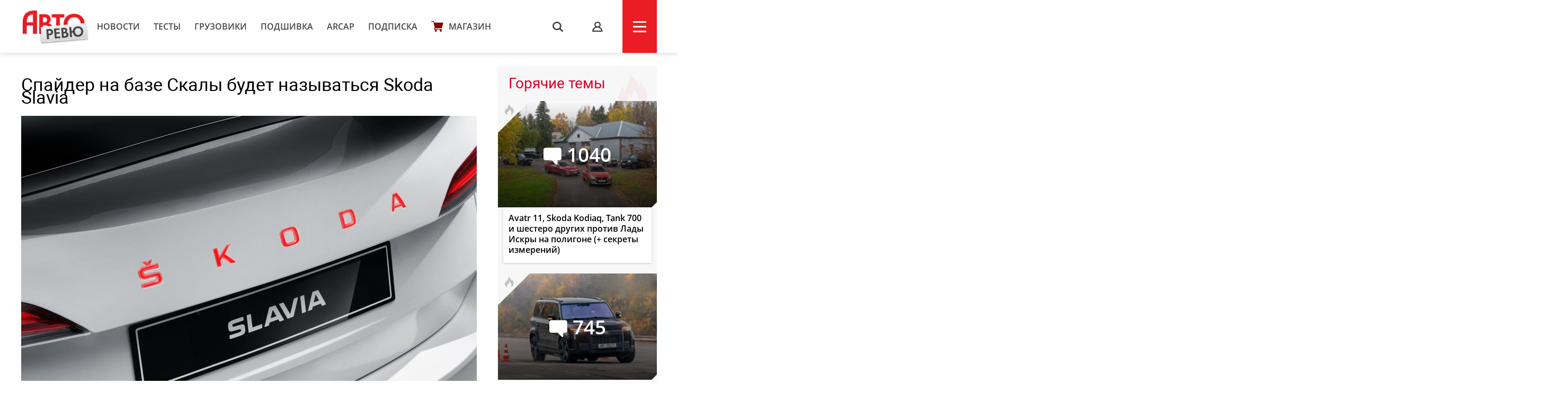

--- FILE ---
content_type: text/html; charset=UTF-8
request_url: https://autoreview.ru/news/spayder-na-baze-skaly-budet-nazyvat-sya-skoda-slavia
body_size: 17967
content:
<!DOCTYPE html>
<html xmlns="http://www.w3.org/1999/xhtml" lang="ru">
<head>
    <meta http-equiv="content-type" content="text/html; charset=utf-8">
    <!--[if IE]><script src="http://html5shiv.googlecode.com/svn/trunk/html5.js"></script><![endif]-->
    <title>Спайдер на базе Скалы будет называться Skoda Slavia — Авторевю</title>
        <meta name="description" content="Спайдер на базе Скалы будет называться Skoda Slavia">
    <meta name="keywords" content="Skoda Scala, Skoda Slavia">
    <meta property="og:url" content="https://autoreview.ru/news/spayder-na-baze-skaly-budet-nazyvat-sya-skoda-slavia" />
    <meta property="og:type" content="website" />
    <meta property="og:title" content="Спайдер на базе Скалы будет называться Skoda Slavia" />
    <meta property="article:published_time" content="2020-07-09T14:31:54+03:00" />
    <meta property="og:image" content="https://autoreview.ru/images/Article/1704/Article_170471_860_575.jpg" />
    <meta name="description" content="Спайдер на базе Скалы будет называться Skoda Slavia">
    
    <meta property="og:image:width" content="860">
    <meta property="og:image:height" content="575">
    <link rel="apple-touch-icon" sizes="57x57" href="/images/favicon/apple-icon-57x57.png">
    <link rel="apple-touch-icon" sizes="60x60" href="/images/favicon/apple-icon-60x60.png">
    <link rel="apple-touch-icon" sizes="72x72" href="/images/favicon/apple-icon-72x72.png">
    <link rel="apple-touch-icon" sizes="76x76" href="/images/favicon/apple-icon-76x76.png">
    <link rel="apple-touch-icon" sizes="114x114" href="/images/favicon/apple-icon-114x114.png">
    <link rel="apple-touch-icon" sizes="120x120" href="/images/favicon/apple-icon-120x120.png">
    <link rel="apple-touch-icon" sizes="144x144" href="/images/favicon/apple-icon-144x144.png">
    <link rel="apple-touch-icon" sizes="152x152" href="/images/favicon/apple-icon-152x152.png">
    <link rel="apple-touch-icon" sizes="180x180" href="/images/favicon/apple-icon-180x180.png">
    <link rel="icon" type="image/png" sizes="192x192"  href="/images/favicon/android-icon-192x192.png">
    <link rel="icon" type="image/png" sizes="32x32" href="/images/favicon/favicon-32x32.png">
    <link rel="icon" type="image/png" sizes="96x96" href="/images/favicon/favicon-96x96.png">
    <link rel="icon" type="image/png" sizes="16x16" href="/images/favicon/favicon-16x16.png">
    <link rel="manifest" href="/images/favicon/manifest.json">
    <meta name="msapplication-TileColor" content="#ffffff">
    <meta name="msapplication-TileImage" content="/images/favicon/ms-icon-144x144.png">
    <meta name="HandheldFriendly" content="True">
    <meta name="MobileOptimized" content="320">
    <meta name="viewport" content="width=device-width">
    <meta name="language" content="Russia">
    <meta name="revisit-after" content="10">
    <meta name="yandex-verification" content="3210259d5033c8fb" />

    <link rel="stylesheet" href="/static/css/_style.css?v=7856433242367" type="text/css" media="screen, projection">
    
            <link rel="stylesheet" href="/static/css/_blank.css?v=7856433242367" type="text/css" media="screen, projection">
        
    
    <script type="text/javascript" src="/vendor/jQuery/jQuery-2.2.0.min.js"></script>
    <script type="text/javascript" src="/vendor/jQuery/jquery.mobile-1.4.5.min.js"></script>
    <script type="text/javascript" src="/vendor/magnific-popup/jquery.magnific-popup.min.js"></script>
    <script type="text/javascript" src="/vendor/swiper/swiper.min.js"></script>
    <script type="text/javascript" src="/vendor/owl.carousel/owl.carousel.min.js"></script>
    <script type="text/javascript" src="/vendor/malihu-custom-scrollbar-plugin/jquery.mCustomScrollbar.concat.min.js"></script>
    <script type="text/javascript" src="/vendor/tooltipster/jquery.tooltipster.min.js"></script>
    <script type="text/javascript" src="/vendor/jquery.formstyler/jquery.formstyler.min.js"></script>
    <script type="text/javascript" src="/js/main.js"></script>
    <script type="text/javascript" src="/js/script.js?v=9126d"></script>
    <!--<script type="text/javascript" src="/js/adfox.asyn.code.ver3.js"></script>-->
    <script src="https://yastatic.net/pcode/adfox/loader.js" crossorigin="anonymous"></script>
    <link href="https://fonts.googleapis.com/css2?family=Monoton&amp;display=swap" rel="stylesheet">
    <script>
    var arParams = {
        'csrfToken': 'H0TmRTAHewEm18X7xC8Cjxny6KK4zBxCA5LEt2wZ',
        'currentURL': 'https://autoreview.ru/news/spayder-na-baze-skaly-budet-nazyvat-sya-skoda-slavia',
        'isAuth': false,
        'isSubscriber': false
    };
    $.ajaxSetup({
        headers:
        { 'X-CSRF-TOKEN': 'H0TmRTAHewEm18X7xC8Cjxny6KK4zBxCA5LEt2wZ' }
    });
</script>    <style>
        .poll-loader {
            position:absolute;
            top:0;
            left:0;
            right:0;
            bottom:0;
            background:url('/images/rolling.gif') no-repeat center rgba(255,255,255,0.8);
        }
        .sidebar .tgb a {
            text-decoration: none;
        }
        .sidebar .tgb a:hover {
            text-decoration: underline;
        }
    </style>
    
    
        <link rel="stylesheet" type="text/css" href="/css/article.css?9827546">
    <script type="text/javascript" src="/js/adfox.asyn.code.scroll.js"></script>
    <link rel="stylesheet" href="/vendor/comments/css/prism-okaidia.css">
    <link rel="stylesheet" href="/vendor/comments/css/comments.css?v=64239432653">
    <script src="/vendor/vue/vue.min.js"></script>
    <link href="/css/litetooltip.min.css" rel="stylesheet">
    <script src="/js/tljs.js" type="text/javascript"></script>
    <script src="/js/lightgallery/lightgallery.min.js" type="text/javascript"></script>
    <script src="https://unpkg.com/smartphoto@1.1.0/js/smartphoto.min.js"></script>
    <link rel="stylesheet" href="https://unpkg.com/smartphoto@1.1.0/css/smartphoto.min.css">
    <script>
        $(document).ready(function () {
            $('.litetooltip-hotspot-wrapper .hotspot').each(function () {
                $(this).LiteTooltip({ title: $(this).find('.data-container').html() });
            });
            $('a.favorite').on('click', function(e) {
                e.preventDefault();

                if(!arParams.isAuth) {
                    return;
                }

                var self = this;

                $.ajax({
                    type: "POST",
                    url: "https://autoreview.ru/ajax/favorite/170471",
                    success: function (data) {
                        if(data.error > 0) {
                            alert('error');
                        } else {
                            $(self).toggleClass('active');
                        }
                    }
                });
            });

            $('.ar-slider').each(function(i, e) {
                var slides = JSON.parse($(e).attr('data-slider').replace(/'/g, '"')),
                    slider = $('<div class="article-slider"><div class="swiper-wrapper" style="height: auto;"></div><div class="control"> <div class="prev"></div> <div class="slide-index"> <span id="current">0</span> / <span id="total">0</span> </div> <div class="next"></div> </div></div>').addClass('slider-' + i);

                slides.forEach(function (item, i) {
                    var slide = '<div class="swiper-slide"><img src="' + item.src + '" alt="' + item.alt + '"><div class="text">' + item.alt + '</div></div>';
                    slider.children('.swiper-wrapper').append(slide)
                });

                $(e).replaceWith(slider);

                if (slides.length > 1) {
                    new Swiper('.slider-' + i, {
                        direction: 'horizontal',
                        loop: true,
                        onSlideChangeEnd: function (swiper) {
                            var index = (swiper.activeIndex - 1) % (swiper.slides.length - 2) + 1;
                            if (((swiper.activeIndex - 1) % (swiper.slides.length - 2) + 1) == 0) {
                                index = swiper.slides.length - swiper.loopedSlides * 2;
                            }
                            jQuery('.slider-' + i + ' .control #current').html(index);
                            jQuery('.slider-' + i + ' .control #total').html(swiper.slides.length - swiper.loopedSlides * 2);
                        },

                        nextButton: '.slider-' + i + ' .control .next',
                        prevButton: '.slider-' + i + ' .control .prev',
                        pagination: '.slider-' + i + ' .control .current'
                    });
                }
            });
        });
        rubric = 'Новости';
    </script>

        
            <script async src="https://cdn.afp.ai/ssp/sdk.js"></script>
        <script async src="https://cdn.afp.ai/ssp/sdk_review.js"></script>
        <script>window.yaContextCb = window.yaContextCb || []</script>
    <script src="https://yandex.ru/ads/system/context.js" async></script>
    <link rel="preconnect" href="https://fonts.googleapis.com">
    <link rel="preconnect" href="https://fonts.gstatic.com" crossorigin>
    <link href="https://fonts.googleapis.com/css2?family=Rubik+Doodle+Shadow&display=swap" rel="stylesheet">

</head>
<body class="page-section">

<!--AdFox START-->
    <!--autoreview.ru-->
    <!--Площадка: autoreview.ru / * / *-->
    <!--Тип баннера: top-->
    <!--Расположение: <верх страницы>-->
    <div id="adfox_1507199294937926"></div>
    <script>
        window.Ya.adfoxCode.create({
            ownerId: 246035,
            containerId: 'adfox_1507199294937926',
            params: {
                pp: 'g',
                ps: 'cfot',
                p2: 'fift'
            }
        });

        window.addEventListener('message', function(event) {
            console.log(event);
            if(height = event.data['ar_height']) {
                if(event.data['position'] == 'top') {
                    $('#adfox_1507199294937926 > div').css('height', height)
                    $('#adfox_1507199294937926 iframe').css('height', height)
                }

                if(event.data['position'] == 'article') {
                    $('#adfox_16842446574015906 > div').css('height', height)
                    $('#adfox_16842446574015906 iframe').css('height', height)
                }
            }
        })
    </script>
    <style type="text/css">
        iframe {
            display: block;
        }
    </style>
    <!-- _________________________AdFox Asynchronous code END___________________________ -->

<header>
    <div class="container head">
        <div class="head-left">
            <a href="https://autoreview.ru" class="head-left-logo"></a>
                            <a href="/news" class="head-left-nav">Новости</a>
                            <a href="/articles/test" class="head-left-nav">Тесты </a>
                            <a href="/articles/trucks" class="head-left-nav">Грузовики</a>
                            <a href="/archive" class="head-left-nav">Подшивка</a>
                            <a href="/arcap" class="head-left-nav">ARCAP</a>
                            <a href="/subscribe" class="head-left-nav">Подписка</a>
                        <a href="/store" class="head-left-nav shop">Магазин</a>
        </div>
        <div class="head-right">
            <div class="head-right-search">
                <span class="search">s</span>
                <a href="#search" class="search">s</a>
                <form method="GET" action="/search" accept-charset="UTF-8" class="search-form">
                    <input name="q" id="search-input" class="input" placeholder="Я ИЩУ">
                </form>
                <span class="closed"></span>
            </div>
                            <a href="#auth" class="head-right-profil mp-popup-login"></a>
                        <div class="head-right-menu js-menu"><span></span></div>
        </div>
    </div>
</header>



<script>
  function setCookie(name,value,days) {
    var expires = "";
    if (days) {
        var date = new Date();
        date.setTime(date.getTime() + (days*24*60*60*1000));
        expires = "; expires=" + date.toUTCString();
    }
    document.cookie = name + "=" + (value || "")  + expires + "; path=/";
  }
</script>



<div class="main container">
    <div class="main-content">
        <div class="article-container">
    <div class="article-header">
        <h1 class="title">Спайдер на базе Скалы будет называться Skoda Slavia</h1>
        <div class="cover">
                        <img src="/images/Article/1704/Article_170471_860_575.jpg" alt="Спайдер на базе Скалы будет называться Skoda Slavia">
            <div class="text">
                                                <a href="https://autoreview.ru/news" class="rubric">Новости</a> |
                                <a href="" class="date">9 июля 2020</a>
                <span class="article-share">
    <!--<script type="text/javascript" src="/vendor/yandex/es5-shims.min.js" charset="utf-8"></script>
    <script type="text/javascript" src="/vendor/yandex/share.js" charset="utf-8"></script>
    <span class="share-text" style="">Поделиться: </span>
    <div class="ya-share2" data-services="vkontakte,facebook,twitter" data-image="https://autoreview.ru/images/Article/1704/Article_170471_share.jpg"></div>-->
</span>
            </div>
        </div>

                <div class="article-preview-footer">
                                                                        <div class="author only"><img class="avatar" src="/images/Creator/11592/Creator_1159296_40_40.jpg"><a href="/person/1159296"><span class="name">Кирилл Кадощук</span></a></div>                                                            <div class="others">
							<div class="operator">Фото: <span class="name">
						                    компания Skoda	                				</span></div>      
						            </div>
            <div style="clear: both"></div>
        </div>
            </div>

    
    <div class="full-article js-mediator-article" data-io-article-url="https://autoreview.ru/news/spayder-na-baze-skaly-budet-nazyvat-sya-skoda-slavia">
                                                        <p>Еще в марте Skoda анонсировала премьеру нового <a href="https://autoreview.ru/news/skoda-scala-prevratitsya-v-dvuhmestnyy-spayder" target="_blank" rel="noopener noreferrer">концепт-кара</a>, разработка и производство которого ведется студентами академии марки в Млада-Болеславе. Это будет компактный двухместный спайдер на базе серийного хэтчбека <a href="https://autoreview.ru/articles/svoimi-glazami/skoda-scala-eurotrip" target="_blank" rel="noopener noreferrer">Skoda Scala</a>. Первоначально премьера была назначена на июнь, но из-за пандемии ее пришлось перенести на более поздний срок. Пока же разработчики поделились именем будущего шоу-кара.</p>
<p><img class="ar-slider" data-slider="[{'alt':'','src':'https://autoreview.ru/images/gallery/%D0%9D%D0%BE%D0%B2%D0%BE%D1%81%D1%82%D0%B8/2020/July/09/skoda-scala-spider1.jpg'},{'alt':'','src':'https://autoreview.ru/images/gallery/%D0%9D%D0%BE%D0%B2%D0%BE%D1%81%D1%82%D0%B8/2020/July/09/skoda-scala-spider2.jpg'}]" /></p>
<p>Новый спайдер будет называться Skoda Slavia, и это неслучайно. Таким образом в Шкоде решили напомнить о 125-летнем юбилее компании, ведь ее основатели Вацлав Лаурин и Вацлав Клемент начинали свой бизнес с велосипедов, для продажи которых была учреждена марка Slavia. К созданию машины приложили руку более тридцати студентов академии Skoda, которые трудились под началом ведущих специалистов во главе с шеф-дизайнером Оливером Штефани. Премьера концепт-кара Skoda Slavia состоится через три недели, но до конвейера такой автомобиль, естественно, не доберется.</p>
                                    
                    <div data-afp-icv></div>
        
            </div>

    
    
    
    
        <div class="tags" id="tags">
                            <a href="https://autoreview.ru/tag/Skoda%20Scala">Skoda Scala, </a>                <a href="https://autoreview.ru/tag/Skoda%20Slavia">Skoda Slavia</a>        </div>
    
    <span class="article-share article-share-bottom">
    <!--<script type="text/javascript" src="/vendor/yandex/es5-shims.min.js" charset="utf-8"></script>
    <script type="text/javascript" src="/vendor/yandex/share.js" charset="utf-8"></script>
    
    <div class="ya-share2" data-services="vkontakte,facebook,twitter" data-image="https://autoreview.ru/images/Article/1704/Article_170471_share.jpg"></div>-->
</span>

            <noindex style="clear: both;display: block;">
        <!--AdFox START-->
        <!--autoreview.ru-->
        <!--Площадка: autoreview.ru / * / *-->
        <!--Тип баннера: после статьи-->
        <!--Расположение: верх страницы-->
        <div id="adfox_16842446574015906"></div>
        <script>
            window.yaContextCb.push(()=>{
                Ya.adfoxCode.createScroll({
                    ownerId: 246035,
                    containerId: 'adfox_16842446574015906',
                    params: {
                        pp: 'g',
                        ps: 'cfot',
                        p2: 'iiww'
                    }
                })
            })
        </script>


        </noindex>
      

    <div class="comments">
    <div id="comments">
        <comments></comments>
    </div>
</div>

<script type="text/x-template" id="alert-template">
    <div v-show="errors || success">
        <div class="clearfix"></div>
        <div class="alert" :class="{'alert-success': success, 'alert-danger': !success}">
            <span class="close" v-on:click="close">&times;</span>
            <ul v-if="!text">
                <li v-for="error in errors">{{ error }}</li>
            </ul>
            <template v-if="text">{{ errors }}</template>
            <template v-if="success">{{ success }}</template>
        </div>
    </div>
</script>
<script type="text/x-template" id="comment-template">
    <li class="comment" :id="'comment-' + comment.id" :class="{collapsed: collapsed, unread: comment.unread}" transition="fade">
        <div class="comment-content clearfix" :class="{target: target === comment.id}">
            <div class="indicator"></div>

            <div v-if="comment.author.avatar" class="avatar">
                <a :href="comment.author.url">
                    <img :src="comment.author.avatar" :alt="comment.author.name">
                </a>
            </div>

            <div class="comment-body">
                <div class="comment-header">
                    <a v-if="!comment.author.url" href="/profile/{{ comment.author.login }}" target="_blank" class="author">{{ comment.author.name }} ({{ comment.author.login }})</a>
                    <a v-if="comment.author.url" href="{{ comment.author.url }}" target="_blank" class="author">{{ comment.author.name }}</a>

                    <a v-if="parent"
                       v-on:click="target = parent.id"
                       :href="'#!comment=' + parent.id"
                       class="parent-author">
                        <span class="comment-reply">R</span>
                        {{ parent.author.name }}
                    </a>

                    <a :href="'#!comment=' + comment.id" class="time-ago" v-on:click="target = comment.id">
                        <time :datetime="comment.created_at" :title="comment.created_at_f"></time>
                    </a>
                    <a v-if="moderate" :href="comment.edit_link" class="admin-link" target="_blank">#</a>

                    <div class="pull-right" v-if="authorized()">
                        <span class="report-comment" title="{{ comment.reported ? 'Жалоба принята' : 'Пожаловаться' }}" v-on:click="report" :class="{active: comment.reported}"></span>
                    </div>
                </div>

                <div class="comment-body-inner" v-show="!showEdit">
                    <div v-if="comment.status !== 'approved'" class="hold">Ваш комментарий находится на модерации.</div>
                    <a v-if="comment.upvotes - comment.downvotes <= -5" v-on:click="showHidden = !showHidden" class="toggle-hidden" :class="{collapsed: !showHidden}">{{ showHidden ? 'показать комментарий' : 'скрыть комментарий' }}</a>
                    <div v-if="comment.upvotes - comment.downvotes > -5 || !showHidden" class="comment-message">{{{ comment.contentHTML | emoji }}}</div>
                </div>

                <!-- Votes -->
                <div class="comment-footer" v-if="!showEdit">
                    <div class="comment-voting" v-if="votes()">
                        <span class="upvotes">{{ comment.upvotes || '' }}</span>
                        <a href="#" title="+" class="upvote" :class="{voted: upvoted}" v-on:click="upvote">
                            <span class="vote-up"></span></a>
                        
                    </div>

                    <a v-if="replies() && !user.isBanned && (!subscribersOnly || !(subscribersOnly && !user.isSubscriber)) && user.active !== 0 && user.login && closed == 0" v-on:click="reply" href="#" class="reply">Ответить</a>
                    <a v-if="editable" v-on:click="edit" href="#" class="edit">Редактировать</a>
                    <a v-if="removable && comment.replies.length == 0 || moderate" v-on:click="destroy(comment, $event)" href="#" class="delete">Удалить</a>
                </div>

                <!-- Edit form -->
                <form class="clearfix" v-if="showEdit" v-on:submit="save">
                    <div class="comments-wrap">
                        <ul class="comments-header">
                            <li v-on:click="textFormatting($event, 'bold')" title="Жирный"><a href="#" class="bold">B</a></li>
                            <li v-on:click="textFormatting($event, 'italic')" title="Курсив"><a href="#" class="italic">I</a></li>
                            <li v-on:click="textFormatting($event, 'quote')" title="Цитата"><a href="#" class="quote">“„</a></li>
                            <li :class="{active: preview}"><a href="#" v-on:click="previewToggle">предпросмотр</a></li>
                        </ul>
                        <textarea v-model="content" v-on:click="focus = true" v-if="!preview" v-disable="loading" class="form-control" wrap="hard"
                                  :maxlength="maxLength" placeholder="Комментарий">{{{ comment.content }}}</textarea>

                        <div class="preview-area" v-if="preview">{{{ previewContent }}}</div>
                    </div>

                    <div class="comments-action">
                        <button type="submit" class="btn-success btn-sm" v-loading="{state: loading, text: 'Сохранение...'}">
                            Сохранить                        </button>

                        <button type="button" class="btn-default btn-sm" v-on:click="showEdit = false">
                            Отмена                        </button>
                    </div>

                    <alert :errors="errors"></alert>
                </form>
            </div>

            <post-form v-if="showReply"
                       :focus="true"
                       :show.sync="showReply"
                       :parent="comment"
                       :total.sync="total">
            </post-form>
        </div>

        <ul class="comment-list children">
            <comment v-for="comm in comment.replies" v-show="comment.replies"
                     :comment.sync="comm"
                     :total.sync="total"
                     :parent.sync="comment"
                     :target.sync="target">
            </comment>
        </ul>
    </li>
</script>
<script type="text/x-template" id="comments-template">
    <div v-if="initialized" transition="expand">
        <div class="comment-sort pull-right dropdown">
            <a href="#" v-on:click="sortToggle($event)" class="dropdown-toggle c-sort" data-toggle="dropdown">
                {{ sortText }} <span class="caret"></span>
            </a>
            <ul v-show="sort_dropdown" class="dropdown-menu">
                <li v-for="(key, val) in sortOptions" :class="{active: sort == key}">
                    <a href="#" v-on:click="sortBy(key, $event)">{{ val }}</a>
                </li>
            </ul>
        </div>

        <h3 class="total">
            {{ total + ' ' + pluralCount }}
        </h3>

        <a href="#" v-on:click="subscribe($event)" class="comments-notification tooltip-right" v-if="closed == 0 && !user.isBanned && (!subscribersOnly || !(subscribersOnly && !user.isSubscriber))" v-bind:class="{ active: isSubscribed }" title="Подписаться на новые сообщения"></a>
    </div>

    <div v-if="!initialized">Загрузка...</div>

    <div v-if="initialized">
        <div class="alert" v-if="!user.login">Заполните поле логин в <a href="/profile" target="_blank" style="color: #fff;text-decoration: underline">профиле</a>, чтобы оставлять комментарии.</div>
        <div class="alert" v-if="user.active === 0">Активируйте учетную запись, чтобы оставлять комментарии. Если вы не получили письмо, <a href="/feedback" target="_blank" style="color: #fff;text-decoration: underline">свяжитесь с нами</a></div>
        <div class="alert" v-if="closed == 1">Добавление новых комментариев к материалу отключено</div>
        <div class="alert alert-auth" v-if="closed == 0 && !authorized()">Вы должны <a href="#" class="comments-auth">авторизоваться</a>, чтобы оставить комментарий</div>
        <div class="alert alert-auth" v-if="user.isBanned">Нарушены правила <a href="/club/rules" target="_blank">комментирования</a>. Вы сможете снова оставлять комментарии после {{ user.isBanned }}.</div>
        <!-- Post form -->
        <post-form :comment-list.sync="commentList" :total.sync="total" v-if="closed == 0 && !user.isBanned && (!subscribersOnly || !(subscribersOnly && !user.isSubscriber)) && user.active !== 0 && user.login"></post-form>
        
        <div class="popup-club-add-comments" v-if="closed == 0 && (!authorized() || !user.isSubscriber)">
            <div class="popup-club-add-comments-subscription">
                <p class="title">Комментирование в клубе доступно только подписчикам</p>
                <div class="subscription">
                    <div class="subscription-wrapp">
                        <div class="subscription-left">
                            <form action="/subscribe/confirm" method="post">
                                <input type="hidden" name="_token" value="H0TmRTAHewEm18X7xC8Cjxny6KK4zBxCA5LEt2wZ">
                                <input type="hidden" name="subscribe-period" value="1">
                                <div class="title">Подписка на месяц</div>
                                <div class="price"><span>229</span></div>
                                <input type="submit" value="Выбрать" class="button">
                            </form>
                        </div>
                        <div class="subscription-right">
                            <form action="/subscribe/confirm" method="post">
                                <input type="hidden" name="_token" value="H0TmRTAHewEm18X7xC8Cjxny6KK4zBxCA5LEt2wZ">
                                <input type="hidden" name="subscribe-period" value="2">
                                <img src="/static/svg/label.svg" class="profitable">
                                <div class="title">Подписка на год</div>
                                <div class="price"><span class="sale">2748</span><span>1590</span></div>
                                <input type="submit" value="Выбрать" class="button">
                            </form>
                        </div>
                    </div>
                    <a href="/subscribe#reasons" class="sub" target="_blank">Еще 6 причин подписаться на сайт</a>
                    <a href="" class="button blue already-subscribe" v-if="!authorized()">я уже подписан</a>
                </div>
            </div>
        </div>

        <div class="clearfix"></div>
        <div v-show="loading" class="spinner">Загрузка...</div>

        <!-- Coment list -->
        <ul class="comment-list" v-if="!loading" transition="fade">
            <comment v-for="comment in commentList"
                :comment.sync="comment"
                :total.sync="total"
                :target.sync="target">
            </comment>
        </ul>

        <!-- Pagination -->
        <div class="text-center" v-if="!loading && pagination.total > pagination.per_page">
            <ul class="pagination pagination-sm">
                <li :class="{disabled: pagination.current_page == 1}">
                    <a :href="'#!page=' + pagination.prev_page" v-on:click="changePage(pagination.prev_page, $event)">&laquo;</a>
                </li>

                <li v-if="pagination.first_adjacent_page > 1">
                    <a href="#!page=1" v-on:click="changePage(1, $event)">1</a>
                </li>

                <li v-if="pagination.first_adjacent_page > 2" class="disabled"><a>...</a></li>

                <template v-for="index in pagination.last_adjacent_page">
                    <li v-if="index + 1 >= pagination.first_adjacent_page" :class="{active: pagination.current_page == index + 1}">
                        <a :href="'#!page=' + (index + 1)" v-on:click="changePage(index + 1, $event)">{{ index + 1 }}</a>
                    </li>
                </template>

                <li v-if="pagination.last_adjacent_page < pagination.last_page - 1" class="disabled"><a>...</a></li>

                <li v-if="pagination.last_adjacent_page < pagination.last_page">
                    <a :href="'#!page=' + pagination.last_page" v-on:click="changePage(pagination.last_page, $event)">{{ pagination.last_page }}</a>
                </li>

                <li :class="{disabled: pagination.current_page === pagination.last_page}">
                    <a :href="'#!page=' + pagination.next_page" v-on:click="changePage(pagination.next_page, $event)">&raquo;</a>
                </li>
            </ul>
        </div>
    </div>
</script>
<script type="text/x-template" id="post-form-template">
    <form v-show="show && authorized()" v-on:submit="onSubmit">
        <div class="comments-wrap">
            <div v-if="focus">
                <div v-if="captchaRequired" class="form-group" id="recaptcha"></div>
            </div>

            <ul class="comments-header">
                <li v-on:click="textFormatting($event, 'bold')" title="Жирный"><a href="#" class="bold">B</a></li>
                <li v-on:click="textFormatting($event, 'italic')" title="Курсив"><a href="#" class="italic">I</a></li>
                <li v-on:click="textFormatting($event, 'quote')" title="Цитата"><a href="#" class="quote">“„</a></li>
                <li :class="{active: preview}"><a href="#" v-on:click="previewToggle">предпросмотр</a></li>
            </ul>
            <textarea v-model="content" v-on:click="focus = true" v-if="!preview" v-disable="loading" class="form-control" wrap="hard"
                    :maxlength="maxLength" :placeholder="parent ? 'Ваш комментарий...' : 'Ваш комментарий...'"
            ></textarea>

            <div class="preview-area" v-if="preview">{{{ previewContent }}}</div>

            

        </div>
        <div class="comments-action">
            <button type="submit" v-loading="{state: loading, text: 'Отправка...'}">
                Отправить            </button>

            <button type="button" v-if="commentList.length == 0" v-on:click="cancel">
                Отмена            </button>
        </div>

        
        <alert :errors="errors"></alert>
    </form>
</script>

<script>
    window.commentsConfig = {
        pageId: '170471',
        pageType: 'article',
        authorized: false,
        authenticated: false,
        captchaRequired: false,
        votes: true,
        replies: true,
        maxLength: 1500,
        sortBy: 1,
        sortOptions: {
            1: 'Новые сверху',
            2: 'Старые сверху',
            3: 'Лучшие сверху',
        },
        user: null,
        uid: 'UaSdhgsTUjyFm5jm',
        storageKey: 'comment_author',
        permalink: 'https://autoreview.ru/news/spayder-na-baze-skaly-budet-nazyvat-sya-skoda-slavia',
        referrer: '',
        csrfToken: 'H0TmRTAHewEm18X7xC8Cjxny6KK4zBxCA5LEt2wZ',
        recaptcha: '',
        routes: {
            index: 'https://autoreview.ru/comments',
            store: 'https://autoreview.ru/comments',
            update: 'https://autoreview.ru/comments/:id',
            vote: 'https://autoreview.ru/comments/:id/vote',
            notifications: 'https://autoreview.ru/comments/notifications',
            destroy: 'https://autoreview.ru/comments/:id',
            report: 'https://autoreview.ru/comments/:id/report'
        },
                closed: '0',
        subscribersOnly: ''
    };
</script>





<script src="/vendor/jquery-textcomplete/dist/jquery.textcomplete.min.js"></script>
            <h3 class="block-title">Рекомендованные статьи</h3>
        <div class="main-content-wrapp">
            <div class="item" data-href="https://autoreview.ru/news/obnovleny-hetchbek-skoda-scala-i-parketnik-skoda-kamiq">
    <div class="item-img" style="background-image: url('/images/Article/1757/Article_175786_305_204.jpg');">
                                                                <a href="https://autoreview.ru/articles/novosti" class="info tag">Новости</a>
                                    
                    <a href="https://autoreview.ru/news/obnovleny-hetchbek-skoda-scala-i-parketnik-skoda-kamiq#comments" class="info comments-count">235</a>
            </div>
    <a href="https://autoreview.ru/news/obnovleny-hetchbek-skoda-scala-i-parketnik-skoda-kamiq" class="link">Обновлены хэтчбек Skoda Scala и паркетник Skoda Kamiq</a>
    <div class="date">1 августа 2023
        
        
            </div>
            </div><div class="item" data-href="https://autoreview.ru/news/novyy-sedan-skoda-slavia-ne-tol-ko-dlya-indii">
    <div class="item-img" style="background-image: url('/images/Article/1732/Article_173232_305_204.jpg');">
                                                                <a href="https://autoreview.ru/articles/novosti" class="info tag">Новости</a>
                                    
                    <a href="https://autoreview.ru/news/novyy-sedan-skoda-slavia-ne-tol-ko-dlya-indii#comments" class="info comments-count">159</a>
            </div>
    <a href="https://autoreview.ru/news/novyy-sedan-skoda-slavia-ne-tol-ko-dlya-indii" class="link">Новый седан Skoda Slavia: не только для Индии</a>
    <div class="date">18 ноября 2021
        
        
            </div>
            </div><div class="item" data-href="https://autoreview.ru/news/gryaduschiy-sedan-skoda-slavia-opublikovany-harakteristiki">
    <div class="item-img" style="background-image: url('/images/Article/1730/Article_173093_305_204.jpg');">
                    <div class="sticker s1">
                                                                                                                                                                                                                                                        <div class="sticker-item upload tooltip-bottom" title="Дополнено"></div>
                                                                                                                                                                </div>
                                                                <a href="https://autoreview.ru/articles/novosti" class="info tag">Новости</a>
                                    
                    <a href="https://autoreview.ru/news/gryaduschiy-sedan-skoda-slavia-opublikovany-harakteristiki#comments" class="info comments-count">15</a>
            </div>
    <a href="https://autoreview.ru/news/gryaduschiy-sedan-skoda-slavia-opublikovany-harakteristiki" class="link">Грядущий седан Skoda Slavia: опубликованы характеристики</a>
    <div class="date">27 октября 2021
        
        
            </div>
            </div><div class="item" data-href="https://autoreview.ru/news/na-podhode-kompaktnyy-sedan-skoda-slavia">
    <div class="item-img" style="background-image: url('/images/Article/1729/Article_172989_305_204.jpg');">
                    <div class="sticker s1">
                                                                                                                                                                                                                                                        <div class="sticker-item upload tooltip-bottom" title="Дополнено"></div>
                                                                                                                                                                </div>
                                                                <a href="https://autoreview.ru/articles/novosti" class="info tag">Новости</a>
                                    
                    <a href="https://autoreview.ru/news/na-podhode-kompaktnyy-sedan-skoda-slavia#comments" class="info comments-count">69</a>
            </div>
    <a href="https://autoreview.ru/news/na-podhode-kompaktnyy-sedan-skoda-slavia" class="link">На подходе компактный седан Skoda Slavia</a>
    <div class="date">7 октября 2021
        
        
            </div>
            </div><div class="item" data-href="https://autoreview.ru/news/skoda-scala-obzavelas-moschnoy-top-versiey-edition-s">
    <div class="item-img" style="background-image: url('/images/Article/1716/Article_171663_305_204.jpg');">
                                                                <a href="https://autoreview.ru/articles/novosti" class="info tag">Новости</a>
                                    
                    <a href="https://autoreview.ru/news/skoda-scala-obzavelas-moschnoy-top-versiey-edition-s#comments" class="info comments-count">38</a>
            </div>
    <a href="https://autoreview.ru/news/skoda-scala-obzavelas-moschnoy-top-versiey-edition-s" class="link">Skoda Scala обзавелась мощной топ-версией Edition S</a>
    <div class="date">11 февраля 2021
        
        
            </div>
            </div><div class="item" data-href="https://autoreview.ru/news/predstavlen-spayder-skoda-slavia-na-baze-skaly">
    <div class="item-img" style="background-image: url('/images/Article/1705/Article_170545_305_204.jpg');">
                                                                <a href="https://autoreview.ru/articles/novosti" class="info tag">Новости</a>
                                    
                    <a href="https://autoreview.ru/news/predstavlen-spayder-skoda-slavia-na-baze-skaly#comments" class="info comments-count">38</a>
            </div>
    <a href="https://autoreview.ru/news/predstavlen-spayder-skoda-slavia-na-baze-skaly" class="link">Представлен спайдер Skoda Slavia на базе Скалы</a>
    <div class="date">20 июля 2020
        
        
            </div>
            </div>        </div>
    </div>
<script>
    window.addEventListener('DOMContentLoaded',function(){
    new SmartPhoto(".js-smartPhoto", {nav: false});
});
</script>
<style>
.js-smartPhoto {
    cursor: zoom-in;
}
</style>
    </div>

    <div class="sidebar">
    

            <!--AdFox START-->
        <!--autoreview.ru-->
        <!--Площадка: autoreview.ru / * / *-->
        <!--Тип баннера: sidebar_top-->
        <!--Расположение: <верх страницы>-->
        <div id="adfox_160284490178887567"></div>
        <script>
            window.Ya.adfoxCode.create({
                ownerId: 246035,
                containerId: 'adfox_160284490178887567',
                params: {
                    pp: 'g',
                    ps: 'cfot',
                    p2: 'fivd'
                }
            });
        </script>
        <!--AdFox START-->
        <!--autoreview.ru-->
        <!--Площадка: autoreview.ru / * / *-->
        <!--Тип баннера: sidebar_300_600-->
        <!--Расположение: <верх страницы>-->
        <div id="adfox_160284485008185333"></div>
        <script>
            window.Ya.adfoxCode.create({
                ownerId: 246035,
                containerId: 'adfox_160284485008185333',
                params: {
                    pp: 'g',
                    ps: 'cfot',
                    p2: 'fkvj'
                }
            });
        </script>
        <style>
            #adfox_160284485008185333 {
                /*margin-bottom: 15px;*/
            }
        </style>
        
        <div class="sidebar-them">
            <div class="sidebar-them-title">Горячие темы</div>
            <div class="sidebar-them-wrapp">
                                    <div class="item" data-href="https://autoreview.ru/articles/reyting-test/gibridomaniya">
                        <div class="item-img" style="background-image: url('/images/Article/1791/Article_179103_305_204.jpg')">
                            <span class="item-img-comments">1040</span>
                            <span class="item-img-border">
                            <span class="item-img-border-fire"></span>
                        </span>
                        </div>
                        <div class="item-content">Avatr 11, Skoda Kodiaq, Tank 700 и шестеро других против Лады Искры на полигоне (+ секреты измерений) </div>
                    </div>
                                    <div class="item" data-href="https://autoreview.ru/articles/reyting-test/bitva-za-bitvoy">
                        <div class="item-img" style="background-image: url('/images/Article/1790/Article_179087_305_204.jpg')">
                            <span class="item-img-comments">745</span>
                            <span class="item-img-border">
                            <span class="item-img-border-fire"></span>
                        </span>
                        </div>
                        <div class="item-content">Победитель рейтинг-теста 2025 и вторжение гибридов в пантеон</div>
                    </div>
                                    <div class="item" data-href="https://autoreview.ru/articles/reyting-test/restayling-RT">
                        <div class="item-img" style="background-image: url('/images/Article/1791/Article_179104_305_204.jpg')">
                            <span class="item-img-comments">716</span>
                            <span class="item-img-border">
                            <span class="item-img-border-fire"></span>
                        </span>
                        </div>
                        <div class="item-content">Пролог рейтинг-теста 2025: «параллельный» Kodiaq, женский взгляд и читатель-судья</div>
                    </div>
                                    <div class="item" data-href="https://autoreview.ru/news/avtorynok-rossii-v-dekabre-i-v-2025-godu">
                        <div class="item-img" style="background-image: url('/images/Article/1791/Article_179110_305_204.jpg')">
                            <span class="item-img-comments">450</span>
                            <span class="item-img-border">
                            <span class="item-img-border-fire"></span>
                        </span>
                        </div>
                        <div class="item-content">Авторынок России в декабре и в 2025 году</div>
                    </div>
                                    <div class="item" data-href="https://autoreview.ru/news/gruppa-renault-v-2025-godu-rost-prodazh-i-zakrytie-dvuh-brendov">
                        <div class="item-img" style="background-image: url('/images/Article/1791/Article_179136_305_204.jpg')">
                            <span class="item-img-comments">272</span>
                            <span class="item-img-border">
                            <span class="item-img-border-fire"></span>
                        </span>
                        </div>
                        <div class="item-content">Группа Renault в 2025 году: рост продаж и закрытие двух брендов</div>
                    </div>
                            </div>
        </div>

        <div class="sidebar-discussing">
            <div class="sidebar-discussing-title">Сейчас обсуждают</div>
            <div class="sidebar-discussing-wrapp">
                <!--noindex-->
                                    <a class="item" href="https://autoreview.ru/articles/reyting-test/hroniki-probega-krasnov#!comment=2637772">
                        <div class="item-autor">
                            <img src="/images/Avatar/12441/Avatar_1244128_45_45.jpg" alt="">
                            <span>Артем </span>
                        </div>
                            <div class="item-text shadow">Хотел еще небольшой бэкстейдж написать. Всегда было интересно посмотреть, как большие тесты АР проходят, но в первый день я, конечно, все проклял и думал о том, как бы выжить &#128514;
Накануне выезда в …</div>
                    </a>
                                    <a class="item" href="https://autoreview.ru/poll/279#!comment=2637590">
                        <div class="item-autor">
                            <img src="/images/Avatar/11503/Avatar_1150386_45_45.jpg" alt="">
                            <span>Anton Molokoedov</span>
                        </div>
                            <div class="item-text">Вау, сразу три машины на тесте! Жаль, что все отстойные. </div>
                    </a>
                                    <a class="item" href="https://autoreview.ru/poll/279#!comment=2637662">
                        <div class="item-autor">
                            <img src="/images/Avatar/11659/Avatar_1165944_45_45.jpg" alt="">
                            <span>Кирилл Соковиков</span>
                        </div>
                            <div class="item-text shadow">Обычно когда проходят такие голосования, я мысленно пытаюсь представить, что на Земле больше не осталось автомобилей, кроме тех, что участвуют в опросе, и мне нужно обязательно выбрать какой-нибудь из них, чтобы не …</div>
                    </a>
                                    <a class="item" href="https://autoreview.ru/poll/279#!comment=2637682">
                        <div class="item-autor">
                            <img src="/images/Avatar/12492/Avatar_1249227_45_45.jpg" alt="">
                            <span>Posol </span>
                        </div>
                            <div class="item-text shadow">Также нет для меня выбора из этих машин. Все таки китаец дешевле 7 млн своими недостатками перекрывает все достоинства. А дороже 7 нет смысла, так как там уже видны макушки Х3, Q5 …</div>
                    </a>
                                    <a class="item" href="https://autoreview.ru/poll/279#!comment=2637684">
                        <div class="item-autor">
                            <img src="/images/Avatar/12492/Avatar_1249227_45_45.jpg" alt="">
                            <span>Posol </span>
                        </div>
                            <div class="item-text shadow">Ну и какая же сила бренда у чери-хавал-чанган?))
Мало того что покупателям она неведома, дак и сами эти «бренды» что то достойное выпускают под любым ноунейм-названием лишь бы не под своим родным.
Китайский стыд, …</div>
                    </a>
                                <!--/noindex-->
            </div>
        </div>

        <a href="/articles/vtorye-ruki" class="sidebar-oldcars">
            <img src="/static/img/sidebar/old-car.jpg">
            <p>Наша экспертиза<br>подержанных автомобилей</p>
        </a>

        <a href="https://autoreview.ru/arcap" class="sidebar-arcap">
            <img src="/static/img/arcap_logo-min.png" class="logo">
            <img src="/static/mp4/arcap.jpg?642365743" style="width:100%">  
        </a>

                    <a href="/articles/autosport" class="sidebar-sport"></a>
        
        

        <div class="sidebar-white newsletter">
            <p class="title">Рассылка</p>
            <p class="text">Лучшие материалы Авторевю — в вашем почтовом ящике</p>
            <form method="POST" action="https://autoreview.ru/ajax/subscribe" accept-charset="UTF-8">
                <input class="input email" placeholder="Ваш e-mail" name="email" type="email">
                <input type="hidden" name="_token" value="H0TmRTAHewEm18X7xC8Cjxny6KK4zBxCA5LEt2wZ">
                <input class="button" type="submit" value="Отправить">
            </form>
            <p style="font-size: 13px;line-height: 1.5;color: #aaa;">Предоставляя e-mail, вы подтверждаете свое согласие с условиями <a href="/policy" target="_blank" style="color: #777;">политики конфиденциальности</a></p>
        </div>

        <a href="https://autoreview.ru/parking" class="sidebar-white link parking">
            <p class="title">Парковка Авторевю</p>
            <p class="text">Узнайте, какие автомобили сейчас на испытаниях</p>
        </a>
        <a href="https://autoreview.ru/location" class="sidebar-white link location">
            <p class="title">Кто где?</p>
            <p class="text">Где работают журналисты Авторевю прямо сейчас</p>
        </a>
        
    </div>
</div>

<div class="anons">
        <div class="anons-title"><span>Авторевю №1-2</span></div>
        <div class="container">
            <div class="anons-print">
                <img src="/images/announce/cover_805.png" alt="Авторевю №1-2">
            </div>
            <div class="anons-text">
                <ul>
<li>Рейтинг-тест на полигоне</li>
<li>Хроники одиннадцати судей</li>
<li>Истории в пути: космос и мото</li>
<li>Оценка аудиосистем Головановым</li>
<li>Автомобиль года по версии Авторевю</li>
</ul>
                <a href="/anons" class="more">Весь анонс</a>
                <div class="store">
                    <a href="/store" class="store-link google tooltip-bottom" style="margin-left: 0" target="_blank" title="Бумажный выпуск с доставкой">купить</a>
                </div>
            </div>
        </div>
    </div>
    <footer>
        <div class="container foot">
            <!--<div class="foot-social">
               <a href="https://www.facebook.com/Autoreview/" class="foot-social-item facebook"><span>Обсуждайте в Facebook</span></a>
                <a href="https://twitter.com/AutoreviewRu" class="foot-social-item twitter"><span>Узнавайте в Twitter</span></a>
                <a href="https://instagram.com/autoreview_ru/" class="foot-social-item instargam"><span>Следите в Instagram</span></a>
                <a href="https://vk.com/autoreview" class="foot-social-item vkontakte"><span>Голосуйте Вконтакте</span></a>
                <a href="https://www.youtube.com/user/AutoreviewRu" class="foot-social-item youtube"><span>Смотрите на YouTube</span></a>
            </div>-->
            <div class="foot-content" style="margin-top: 60px">
                <div class="foot-content-nav">
                    <div>
                        <a href="/news">Новости</a>
                        <a href="/articles/test">Тесты</a>
                        <a href="/articles/trucks">Грузовики</a>
                        <a href="/articles/autosport">Автоспорт</a>
                    </div>
                    <div>
                        <a href="/archive">Подшивка</a>
                        <a href="/parking">Парковка</a>
                        <a href="/location">Кто где?</a>
                        <a href="/club">Клуб</a>
                    </div>
                    <div>
                        <a href="/person">Авторы</a>
                        <a href="/arcap">ARCAP</a>
                        <a href="/contacts">Контакты</a>
                        <a href="/advertising">Реклама</a>
                    </div>
                </div>
                <div class="foot-content-info">
                    <form action="/search" class="search" id="search">
                        <input type="text" name="q" class="input">
                        <input type="submit" class="butt" value="s">
                    </form>
                    <a href="/subscribe" class="button">подписка</a>
                </div>
            </div>
            <span class="age-warning" style="">18+</span>
            <div class="foot-copy">Copyright &copy; OOO «Авторевю» 1990-2026. Все права защищены. Перепечатка материалов – только с письменного разрешения редакции.<br><a href="/rules" style="color:#706f70">Пользовательское соглашение</a> | <a href="/club/rules" style="color:#706f70">Правила комментирования</a></div>
        </div>
    </footer>
    <style>
        .age-warning {
            width: 23px;
            height: 19px;
            border: 1px solid #858585;
            border-radius: 3px;
            padding:  2px 3px;
            background: #858585;
            color: #fff;
            font: 14px 'OpenSans Semi Bold';
            position:  absolute;
            margin-top: 20px;
        }
        @media  only screen and (max-width: 959px) and (min-width: 300px) {
            .age-warning {
                display: block;
                margin: 10px auto 0;
                position: relative;
            }
        }
    </style>
<div class="up-button"><i class="arrow"><</i></div><script type="text/javascript" src="/vendor/data-href/data-href.js"></script>
    <script src="/vendor/comments/js/utils.js"></script>
    <script src="/vendor/comments/js/comments.js?v=442348743216712"></script>
    <link rel="stylesheet" type="text/css" href="/vendor/gifplayer/gifplayer.css">
    <script type="text/javascript" src="/vendor/gifplayer/jquery.gifplayer.js"></script>

    <script>new Vue({el: '#comments'});</script>
    <script>
        $('.article-text-table-tech').wrap('<div class="t-scroll"></div>');
        $('.t-scroll').mCustomScrollbar({
            axis: 'x',
            theme: 'dark'
        });
        $('.gif').gifplayer();
    </script>
    <style>
        .mCustomScrollbar {
            touch-action: auto;
        }
        .article-slider .text {
            line-height: 1.5!important;
        }
        .swiper-slide em,
        .single-image-desc em {
            font-family: "OpenSans";
        }
    </style>

    

    
    
    
    
    
        <!-- Yandex.Metrika counter --> <script type="text/javascript" > (function(m,e,t,r,i,k,a){m[i]=m[i]||function(){(m[i].a=m[i].a||[]).push(arguments)}; m[i].l=1*new Date(); for (var j = 0; j < document.scripts.length; j++) {if (document.scripts[j].src === r) { return; }} k=e.createElement(t),a=e.getElementsByTagName(t)[0],k.async=1,k.src=r,a.parentNode.insertBefore(k,a)}) (window, document, "script", "https://mc.yandex.ru/metrika/tag.js", "ym"); ym(32720310, "init", { clickmap:true, trackLinks:true, accurateTrackBounce:true, webvisor:true }); </script> <noscript><div><img src="https://mc.yandex.ru/watch/32720310" style="position:absolute; left:-9999px;" alt="" /></div></noscript> <!-- /Yandex.Metrika counter -->
    <script>
        (function(i,s,o,g,r,a,m){i['GoogleAnalyticsObject']=r;i[r]=i[r]||function(){
            (i[r].q=i[r].q||[]).push(arguments)},i[r].l=1*new Date();a=s.createElement(o),
            m=s.getElementsByTagName(o)[0];a.async=1;a.src=g;m.parentNode.insertBefore(a,m)
        })(window,document,'script','//www.google-analytics.com/analytics.js','ga');

        ga('create', 'UA-73430748-1', 'auto');
        ga('send', 'pageview');

    </script>
    <!-- tns-counter.ru -->
    <script type="text/javascript">
        (function(win, doc, cb){
            (win[cb] = win[cb] || []).push(function() {
                try {
                    tnsCounterAutoreview_ru = new TNS.TnsCounter({
                        'account':'autoreview_ru',
                        'tmsec': 'autoreview_total'
                    });
                } catch(e){}
            });

            var tnsscript = doc.createElement('script');
            tnsscript.type = 'text/javascript';
            tnsscript.async = true;
            tnsscript.src = ('https:' == doc.location.protocol ? 'https:' : 'http:') +
                '//www.tns-counter.ru/tcounter.js';
            var s = doc.getElementsByTagName('script')[0];
            s.parentNode.insertBefore(tnsscript, s);
        })(window, this.document,'tnscounter_callback');
    </script>
    <noscript>
        <img src="//www.tns-counter.ru/V13a****autoreview_ru/ru/UTF-8/tmsec=autoreview_total/" width="0" height="0" alt="" />
    </noscript>
    <!--/ tns-counter.ru -->
    <!-- Rating@Mail.ru counter -->
    <script type="text/javascript">
    var _tmr = window._tmr || (window._tmr = []);
    _tmr.push({id: "3074184", type: "pageView", start: (new Date()).getTime()});
    (function (d, w, id) {
      if (d.getElementById(id)) return;
      var ts = d.createElement("script"); ts.type = "text/javascript"; ts.async = true; ts.id = id;
      ts.src = "https://top-fwz1.mail.ru/js/code.js";
      var f = function () {var s = d.getElementsByTagName("script")[0]; s.parentNode.insertBefore(ts, s);};
      if (w.opera == "[object Opera]") { d.addEventListener("DOMContentLoaded", f, false); } else { f(); }
    })(document, window, "topmailru-code");
    </script><noscript><div>
    <img src="https://top-fwz1.mail.ru/counter?id=3074184;js=na" style="border:0;position:absolute;left:-9999px;" alt="Top.Mail.Ru" />
    </div></noscript>
    <!-- //Rating@Mail.ru counter -->



<style>
    .widget--test { text-decoration: none;color: #000;align-items: center; } .widget--test .widget__logo { width: 90px; height: 90px; margin-left: 20px; } .widget--test .widget__text { font-family: 'OpenSans'; font-size: 32px; } .widget--test .widget__text br { display: none; } .widget--test .widget__sponsor { height: 100%; } @media  only screen and (min-width: 320px) and (max-width: 560px) { .widget--defalut .widget__sponsor {width: 180px;} .widget--test { height: 135px; } .widget--test .widget__text { font-family: 'OpenSans'; line-height: 24px; font-size: 22px; inset: 8px 0 0 120px; } .widget--test .widget__text br { display: block; } }
</style>
</body>
</html>
